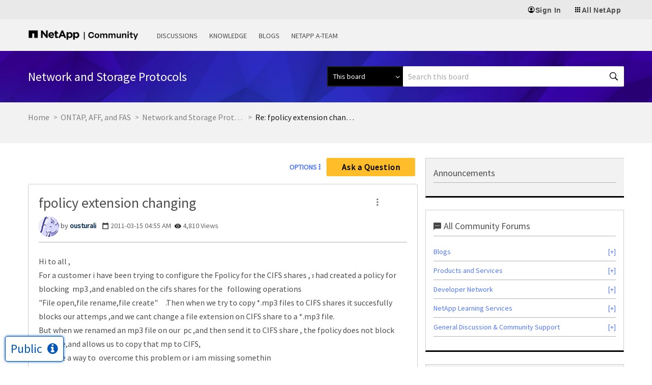

--- FILE ---
content_type: application/x-javascript;charset=utf-8
request_url: https://sometrics.netapp.com/id?d_visid_ver=5.5.0&d_fieldgroup=A&mcorgid=1D6F34B852784AA40A490D44%40AdobeOrg&mid=81673516367020555913902291510381003484&ts=1768950537620
body_size: -44
content:
{"mid":"81673516367020555913902291510381003484"}